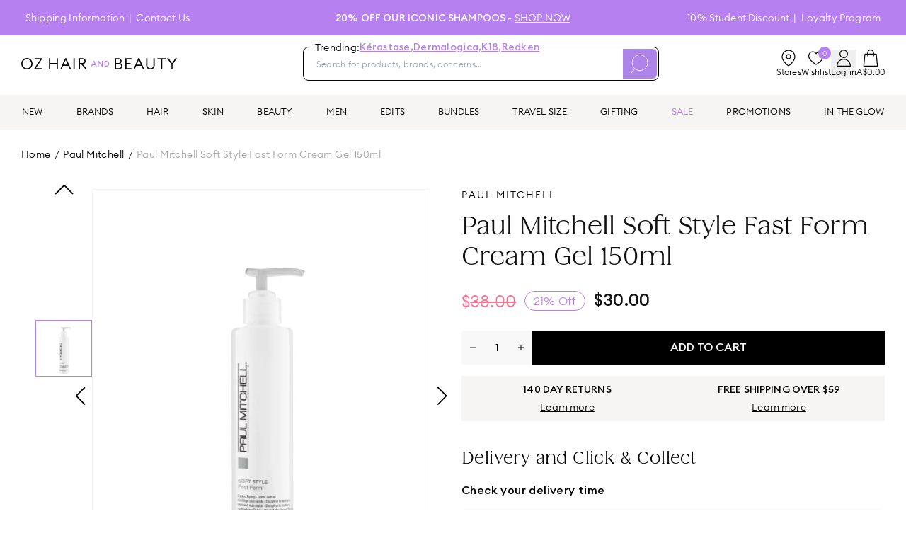

--- FILE ---
content_type: text/css; charset=utf-8
request_url: https://ozhairandbeauty.nz/_next/static/chunks/9be999cee30db07d.css
body_size: 2409
content:
.style-module__k8XfoW__container{padding:10px 0;position:relative}.style-module__k8XfoW__cart-item-name{-webkit-line-clamp:3;text-overflow:ellipsis;-webkit-box-orient:vertical;display:-webkit-box;overflow:hidden}@keyframes style-module__k8XfoW__test-animation{0%{transform:rotate(0)}to{transform:rotate(360deg)}}.style-module__k8XfoW__loader{height:fit-content;font-size:3em;display:inline-block}.style-module__k8XfoW__loader>svg{width:100%;animation:1s cubic-bezier(.77,0,.175,1) infinite style-module__k8XfoW__test-animation}.style-module__k8XfoW__loading .style-module__k8XfoW__loader *{stroke:#d18ffd;display:block}.style-module__k8XfoW__loader *{stroke:#fff;display:none}.style-module__k8XfoW__loader{z-index:3}.style-module__k8XfoW__loader-container{z-index:1;justify-content:center;align-items:center;height:0;display:none;position:absolute;top:0;left:0}.style-module__k8XfoW__loading .style-module__k8XfoW__loader-container{-webkit-backdrop-filter:blur(.5px);backdrop-filter:blur(.5px);background-color:#ffffffbf;width:100%;height:100%;display:flex}.style-module__k8XfoW__gift-overlay{z-index:1;-webkit-backdrop-filter:blur(8px);backdrop-filter:blur(8px);background-color:#ffffff1a;justify-content:center;align-items:center;width:100%;height:100%;display:flex;position:absolute;top:0;left:0}
.AccordionHtmlContent-module__v17OXq__html-content{font-size:14px;line-height:1.357em}.AccordionHtmlContent-module__v17OXq__showBtn{color:#b780f0;border:none;margin-top:14px;padding:0;font-size:14px}
.ProductAccordionContainer-module__JsjkBa__product-accordion .ProductAccordionContainer-module__JsjkBa__accordion-content{padding:12px 16px 32px}.ProductAccordionContainer-module__JsjkBa__product-accordion .ProductAccordionContainer-module__JsjkBa__accordion-content p{margin:revert;padding:revert;line-height:19px}.ProductAccordionContainer-module__JsjkBa__product-accordion .ProductAccordionContainer-module__JsjkBa__accordion-content p:first-of-type{margin-top:0}.ProductAccordionContainer-module__JsjkBa__product-accordion .ProductAccordionContainer-module__JsjkBa__accordion-content a{-webkit-text-decoration:revert;-webkit-text-decoration:revert;text-decoration:revert;color:revert}.ProductAccordionContainer-module__JsjkBa__product-accordion .ProductAccordionContainer-module__JsjkBa__accordion-content ol,.ProductAccordionContainer-module__JsjkBa__product-accordion .ProductAccordionContainer-module__JsjkBa__accordion-content ul{list-style-type:revert;padding:revert;margin:revert}.ProductAccordionContainer-module__JsjkBa__product-accordion .ProductAccordionContainer-module__JsjkBa__accordion-content li{text-align:-webkit-match-parent;display:list-item}.ProductAccordionContainer-module__JsjkBa__product-accordion summary{cursor:pointer;border-top:1px solid #d7d7d7;justify-content:space-between;padding:14px 16px;list-style:none;display:flex}.ProductAccordionContainer-module__JsjkBa__product-accordion:last-of-type{border-bottom:1px solid #d7d7d7}.ProductAccordionContainer-module__JsjkBa__product-accordion summary h4{font-family:var(--secondary-font);letter-spacing:0;text-transform:capitalize;margin:0;font-size:16px;font-weight:400}.ProductAccordionContainer-module__JsjkBa__product-accordion summary::marker{display:none}.ProductAccordionContainer-module__JsjkBa__product-accordion summary::-webkit-details-marker{display:none}.ProductAccordionContainer-module__JsjkBa__arrow{width:12px;transition:transform .2s}.ProductAccordionContainer-module__JsjkBa__product-accordion[open] summary .ProductAccordionContainer-module__JsjkBa__arrow{transform:rotate(180deg)}.ProductAccordionContainer-module__JsjkBa__product-accordion[open] summary~*{animation:.3s ProductAccordionContainer-module__JsjkBa__show}@keyframes ProductAccordionContainer-module__JsjkBa__show{0%{opacity:0;transform:translateY(-20px)}to{opacity:1;transform:translateY(0)}}@media (min-width:768px){.ProductAccordionContainer-module__JsjkBa__product-accordion summary h4{font-size:20px}.ProductAccordionContainer-module__JsjkBa__product-accordion summary{padding-top:20px}}.ProductAccordionContainer-module__JsjkBa__product-accordion--promotion summary{border-top:none}.ProductAccordionContainer-module__JsjkBa__product-accordion--promotion h4{font-size:20px;font-weight:500;font-family:var(--primary-font);transition:color .2s}.ProductAccordionContainer-module__JsjkBa__product-accordion--promotion[open] summary h4{color:var(--primary-colour)}.ProductAccordionContainer-module__JsjkBa__product-accordion--promotion[open] summary .ProductAccordionContainer-module__JsjkBa__arrow{fill:var(--primary-colour)}.ProductAccordionContainer-module__JsjkBa__product-accordion--promotion .ProductAccordionContainer-module__JsjkBa__accordion-content{background-color:#f6f5f4;padding:20px 0}
.ProductInfo-module__n7nFRq__tag-image{text-align:center;flex-direction:column;align-items:center;max-width:110px;height:156px;padding:0 2px;font-weight:500;display:flex}.ProductInfo-module__n7nFRq__tag-image img{width:100%;margin-bottom:8px}.ProductInfo-module__n7nFRq__video-container{aspect-ratio:16/9;position:relative}.ProductInfo-module__n7nFRq__video-container iframe{width:100%;height:100%;position:absolute;top:0;left:0}
.AddToCart-module__zcksDa__btn-add-to-cart,.AddToCart-module__zcksDa__btn-notify-me{color:#000;width:100%;font-size:1rem;line-height:1rem;font-weight:var(--font-bold);letter-spacing:0;background:var(--theme-purple);text-transform:uppercase;border:2px solid var(--theme-purple);border-radius:0;justify-content:center;align-items:center;padding:14px 26px;display:flex}.AddToCart-module__zcksDa__btn-add-to-cart{color:#fff;white-space:nowrap;background:#000;border-color:#000}.AddToCart-module__zcksDa__btn-add-to-cart:hover{background:#424242;border-color:#424242}.AddToCart-module__zcksDa__alert--success{color:#5cb85c;background-color:#dff0d8;padding:7px 12px;font-size:13px}.AddToCart-module__zcksDa__alert--error{color:#a94442;background-color:#f2dede;padding:7px 12px;font-size:13px}
.FAQ-module__ETMzqG__title{text-align:center;flex-direction:column;align-items:center;margin-bottom:32px;font-size:22px;display:flex}.FAQ-module__ETMzqG__title p{text-transform:uppercase;color:#818286;padding:16px 16px 0;font-size:14px}.FAQ-module__ETMzqG__title h4{text-transform:uppercase;font-size:26px}.FAQ-module__ETMzqG__content{flex-direction:column;display:flex}.FAQ-module__ETMzqG__content .FAQ-module__ETMzqG__left-side{margin-bottom:38px;display:flex}.FAQ-module__ETMzqG__content .FAQ-module__ETMzqG__left-side .FAQ-module__ETMzqG__image{border:1px solid #e5e5e5;width:127px;height:141px}.FAQ-module__ETMzqG__content .FAQ-module__ETMzqG__left-side .FAQ-module__ETMzqG__product-title{width:65%;padding-left:24px}.FAQ-module__ETMzqG__content .FAQ-module__ETMzqG__left-side .FAQ-module__ETMzqG__product-title span:first-child{color:#818286;text-transform:uppercase;margin-bottom:8px;display:block}.FAQ-module__ETMzqG__content .FAQ-module__ETMzqG__left-side .FAQ-module__ETMzqG__product-title span:nth-child(2){font-size:18px;display:block}.FAQ-module__ETMzqG__content .FAQ-module__ETMzqG__right-side .FAQ-module__ETMzqG__read-more-container{border-top:1px dashed #000;padding-top:32px}.FAQ-module__ETMzqG__content .FAQ-module__ETMzqG__right-side .FAQ-module__ETMzqG__read-more-container .FAQ-module__ETMzqG__read-more{text-transform:uppercase;cursor:pointer;border-bottom:1px solid #000;padding-bottom:10px;font-size:16px}.FAQ-module__ETMzqG__content .FAQ-module__ETMzqG__right-side .FAQ-module__ETMzqG__read-more-container .FAQ-module__ETMzqG__read-more:hover{opacity:.8}@media (min-width:769px){.FAQ-module__ETMzqG__content .FAQ-module__ETMzqG__left-side{width:35%}.FAQ-module__ETMzqG__content .FAQ-module__ETMzqG__right-side{width:65%}.FAQ-module__ETMzqG__title{flex-direction:row;margin-bottom:40px;display:flex}.FAQ-module__ETMzqG__title p{padding-top:0}.FAQ-module__ETMzqG__content{flex-direction:row;gap:40px}}
.Colors-module__N8uAGW__color-selector{font-size:14px;font-weight:var(--font-bold);text-transform:none;color:#111;letter-spacing:0;gap:5px;margin-bottom:16px;display:flex}.Colors-module__N8uAGW__swatch{flex-wrap:wrap;gap:10px;display:flex}.Colors-module__N8uAGW__swatch .Colors-module__N8uAGW__swatch-element{cursor:pointer;display:inline-block;position:relative}.Colors-module__N8uAGW__swatch .Colors-module__N8uAGW__swatch-element .Colors-module__N8uAGW__tooltip{z-index:100;visibility:hidden;white-space:nowrap;background:#fff;border:1px solid #aaa;padding:5px;position:absolute;top:-30px}.Colors-module__N8uAGW__swatch .Colors-module__N8uAGW__swatch-element:hover .Colors-module__N8uAGW__tooltip{visibility:visible}.Colors-module__N8uAGW__swatch .Colors-module__N8uAGW__swatch-element .Colors-module__N8uAGW__color{cursor:pointer;background-color:#fdbfbf;border:1px solid #eee;border-radius:50%;width:40px;height:40px;padding:0;position:relative}.Colors-module__N8uAGW__swatch .Colors-module__N8uAGW__swatch-element.Colors-module__N8uAGW__selected .Colors-module__N8uAGW__color:before{content:"";border:1px solid #ababab;border-radius:50%;width:44px;height:44px;position:absolute;top:-3px;left:-3px}.Colors-module__N8uAGW__swatch .Colors-module__N8uAGW__swatch-element.Colors-module__N8uAGW__sold-out .Colors-module__N8uAGW__color:after{content:"";opacity:1;visibility:visible;background:#fff;width:40px;height:2px;margin:auto;position:absolute;inset:0;transform:rotate(45deg)}
.Payment-module__QQ_hVq__payment{margin-top:12px;overflow:auto}
.Price-module__N2hOzG__price{align-items:center;margin:0;font-size:26px;display:flex}.Price-module__N2hOzG__price .Price-module__N2hOzG__current-price{color:#111;font-size:1.5rem;font-weight:var(--font-bold);margin:0 10px 0 0}.Price-module__N2hOzG__price .Price-module__N2hOzG__price-compare{color:#fb7594;font-size:1.5rem;font-weight:var(--font-medium)}.Price-module__N2hOzG__price .Price-module__N2hOzG__current-price:before,.Price-module__N2hOzG__price .Price-module__N2hOzG__price-compare:before{content:"$"}
.style-module__e8rqca__container div[data-bv-show=rating_summary] .bv_stars_component_container{padding-right:0!important}.style-module__e8rqca__container div[data-bv-show=rating_summary] .bv_stars_component_container svg{width:18px!important;height:18px!important}.style-module__e8rqca__container div[data-bv-show=rating_summary] .bv_avgRating_component_container{order:-1;color:#000!important;margin-right:14px!important;font-size:15px!important;font-weight:600!important}.style-module__e8rqca__container div[data-bv-show=rating_summary] .bv_avgRating_component_container:after{content:"/5.0"}.style-module__e8rqca__container div[data-bv-show=rating_summary] .bv_numReviews_component_container{display:none!important}
.Title-module__5nT7la__title{color:#111;letter-spacing:0;font-size:2.25rem;line-height:2.6875rem;font-weight:var(--font-medium)}@media screen and (max-width:640px){.Title-module__5nT7la__title{font-size:1.55rem;line-height:1.68rem}}
.Vendor-module__Il1ICa__vendor{color:var(--quaternary-colour);font-size:var(--regular-font-size);letter-spacing:2px;text-transform:uppercase;margin:1em 0}@media (min-width:768px){.Vendor-module__Il1ICa__vendor{margin-top:0}}
.style-module__3RPB3G__store-list{max-height:320px;padding:0 16px 0 20px;overflow:auto}.style-module__3RPB3G__store-list::-webkit-scrollbar{width:4px}.style-module__3RPB3G__store-list::-webkit-scrollbar-thumb{background-color:#adadad;border-radius:4px}.style-module__3RPB3G__store-list::-webkit-scrollbar-track{background:inherit}@media (min-width:768px){.style-module__3RPB3G__store-list{max-height:390px;padding:0 26px 0 30px}}
.SuggestedProducts-module__PZQQ8a__scrollable{transform:translate(0,0)}.SuggestedProducts-module__PZQQ8a__scrollable::-webkit-scrollbar{height:2px}.SuggestedProducts-module__PZQQ8a__scrollable::-webkit-scrollbar-thumb{background-color:#2a2b2c}.SuggestedProducts-module__PZQQ8a__scrollable::-webkit-scrollbar-track{background:#d9d9db}
.QuestionAndAnswer-module__JK0pTq__box{border-top:1px dashed #000;padding:32px 0}.QuestionAndAnswer-module__JK0pTq__box .QuestionAndAnswer-module__JK0pTq__question{gap:24px;margin-bottom:16px;font-size:16px;line-height:20px;display:flex}.QuestionAndAnswer-module__JK0pTq__box .QuestionAndAnswer-module__JK0pTq__question span:last-child{margin-left:24px}.QuestionAndAnswer-module__JK0pTq__box .QuestionAndAnswer-module__JK0pTq__answer{gap:24px;font-size:16px;line-height:20px;display:flex}.QuestionAndAnswer-module__JK0pTq__box .QuestionAndAnswer-module__JK0pTq__answer ol,.QuestionAndAnswer-module__JK0pTq__box .QuestionAndAnswer-module__JK0pTq__answer ul{margin-left:20px;list-style:QuestionAndAnswer-module__JK0pTq__auto}.QuestionAndAnswer-module__JK0pTq__box .QuestionAndAnswer-module__JK0pTq__answer span:last-child{color:#818286;margin-left:24px}.QuestionAndAnswer-module__JK0pTq__box .QuestionAndAnswer-module__JK0pTq__read-more{text-transform:uppercase;border-bottom:1px solid #000;padding-bottom:10px;font-size:16px;line-height:20px}
